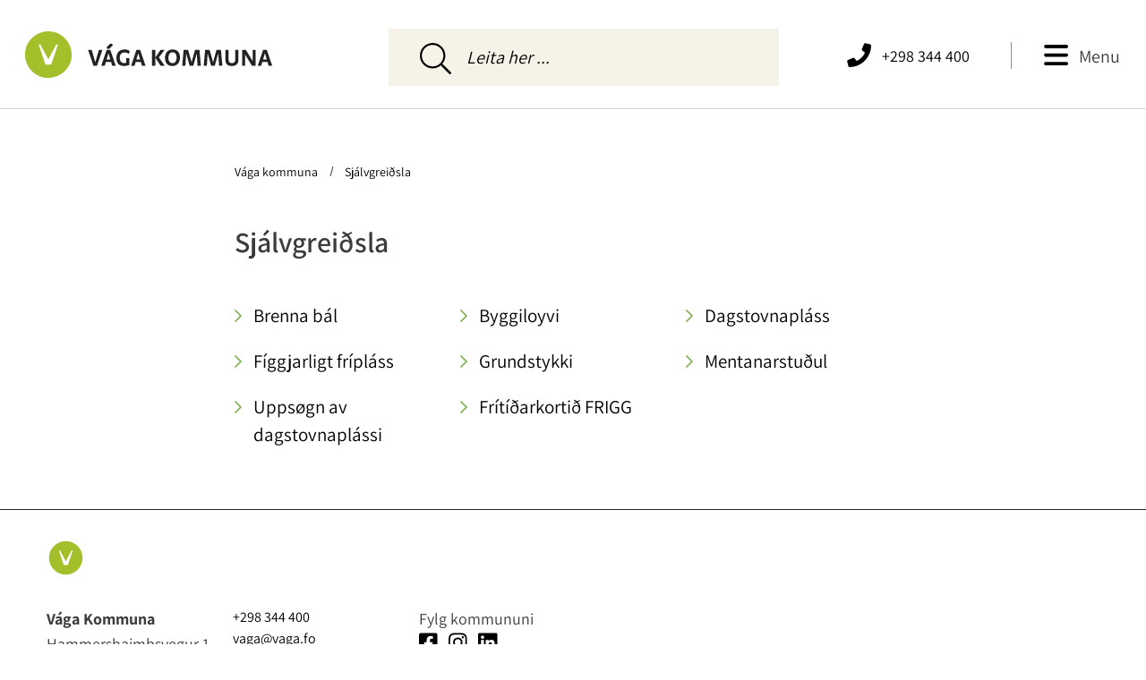

--- FILE ---
content_type: text/html; charset=utf-8
request_url: https://www.vaga.fo/sjalvgreidsla
body_size: 3684
content:
<!DOCTYPE html><html lang=fo><head><script>!function(){let e='10000000-1000-4000-8000-100000000000'.replace(/[018]/g,e=>(+e^crypto.getRandomValues(new Uint8Array(1))[0]&15>>+e/4).toString(16)),n=0,r=!1,a=[],s=e=>'error'!==e.type||':0:0'!==e.source;window._sucJsLogFilter=()=>!0;let t=e=>r?$(e):a.push(e),$=e=>{if(s(e)&&window._sucJsLogFilter(e)&&n++<3)try{fetch('/api/jslog',{method:'POST',headers:{'Content-Type':'application/json'},body:JSON.stringify(e)})}catch{}};window.addEventListener('error',n=>t({id:e,type:'error',message:n.message,source:`${n.filename}:${n.lineno}:${n.colno}`,screenSize:`${window.screen.width}x${window.screen.height}`,language:navigator.language||navigator.userLanguage,stackTrace:n.error?n.error.stack:null})),window.addEventListener('unhandledrejection',n=>t({id:e,type:'unhandledrejection',message:n.reason?n.reason.message:'',source:'',screenSize:`${window.screen.width}x${window.screen.height}`,language:navigator.language||navigator.userLanguage,stackTrace:n.reason?n.reason.stack:null})),document.addEventListener('DOMContentLoaded',()=>{for(r=!0;a.length>0;)$(a.shift())})}();</script><title>Sj&#xE1;lvgrei&#xF0;sla - V&#xE1;ga Kommuna</title><meta charset=UTF-8><meta http-equiv=X-UA-Compatible content="IE=edge"><meta name=viewport content="width=device-width, initial-scale=1.0 shrink-to-fit=no"><meta name=application-name content="Vága Kommuna"><meta property=og:title content=Sjálvgreiðsla><meta property=og:url content=https://www.vaga.fo/sjalvgreidsla><meta property=og:site_name content="Vága Kommuna"><meta property=og:locale content=fo><meta name=mobile-web-app-capable content=yes><meta name=apple-mobile-web-app-capable content=yes><meta name=apple-mobile-web-app-status-bar-style content=black-translucent><meta name=apple-mobile-web-app-title content="Vága Kommuna"><meta name=theme-color content=#ffffff><link rel="shortcut icon" href=/images/favicon.ico><noscript><style>[data-ani]{opacity:unset !important;transition:unset !important}</style></noscript><link rel=stylesheet href='/css/bundle.css?v=E4E1ouVwiR02YdPceUMbDPuH37ffEJZ6o1XRzN4doJs'><script type=module async src='/scripts/main.bundle.js?v=KbO42ccoJnfRyECPLtj1QGWSL2HOQYFK_jSo9ynyM5E'></script><script nomodule async defer src='/scripts/main.bundle.cjs.js?v=PpJFSeonBedddUn5FiFK0aQFXqWYLRRLTKD2c5ZuHqo'></script><style></style><body><div class=site-content><header class=c-header><div class=header-bar><div class=logo><a href="/"><img src=/images/logos/logo.svg></a></div><div class=space></div><div class=right-items><div class=side-buttons><div class="button-item burger-button"><p class=menu-button>Menu</p><img class="burger-icon not-selected" src=/images/icons/menu.svg> <img class="burger-icon is-selected" src=/images/icons/menu_green.svg></div><div class="button-item mobile-hide"><div class=dash></div></div><div class=button-item><a href=tel:+298344400 rel="noopener noreferrer">&#x2B;298 344 400</a> <a class=phone-link href=tel:+298344400 rel="noopener noreferrer"> <img class="phone-icon not-selected" src=/images/icons/phone.svg> <img class="phone-icon is-selected" src=/images/icons/phone_green.svg> </a></div></div></div></div><hr></header><div class="c-search mobile-hidden"><div class=search-bar><div class="item left-side"><div class=dummy></div></div><div class=item-bigger><input class=input-field type=text placeholder="Leita her ..."> <img class=search-icon src=/images/icons/search_thin.svg><div class=search-result></div></div><div class="item right-side"><div class=dummy></div></div></div></div><div class=c-landing-page-content><div class=page-container-landing><div class=breadcrumbs_wrapper><nav aria-label=Breadcrumbs class=breadcrumbs><ol><li><a href='/'> V&#xE1;ga kommuna </a><li><a href='' aria-current=page> Sj&#xE1;lvgrei&#xF0;sla </a></ol></nav></div><div class=page-navigation><h1>Sj&#xE1;lvgrei&#xF0;sla</h1><div class=sub-page-list><a href=/sjalvgreidsla/brenna-bal>Brenna b&#xE1;l</a> <a href=/sjalvgreidsla/byggiloyvi>Byggiloyvi</a> <a href=/sjalvgreidsla/dagstovnaplass>Dagstovnapl&#xE1;ss</a> <a href=/sjalvgreidsla/figgjarligt-friplass>F&#xED;ggjarligt fr&#xED;pl&#xE1;ss</a> <a href=/sjalvgreidsla/grundstykki>Grundstykki</a> <a href=/sjalvgreidsla/mentanarstudul>Mentanarstu&#xF0;ul</a> <a href=/sjalvgreidsla/uppsoegn-av-dagstovnaplassi>Upps&#xF8;gn av dagstovnapl&#xE1;ssi</a> <a href="https://frigg.vaga.fo/um-frigg/" rel="noopener noreferrer">Fr&#xED;t&#xED;&#xF0;arkorti&#xF0; FRIGG</a></div></div></div></div></div><footer class=c-footer><hr><div class=footer-bar><div class=item><img class=logo-icon src=/images/icons/logo_icon.svg></div><div class=flex-item><div class=contact><div class=item><p class=bolded>Vága Kommuna<p>Hammershaimbsvegur 1<p>360 Sandav&#xE1;gur<p class=v-number>V-tal 579092<p class=author-note>Ment, forritað og sniðgivið hava <a href="https://www.sansir.fo/" rel="noopener noreferrer">Sansir</a></div><div class=item><a href=tel:+298344400 rel="noopener noreferrer">&#x2B;298 344 400</a> <a href=mailto:vaga@vaga.fo rel="noopener noreferrer">vaga@vaga.fo</a> <a href=mailto:rokning@vaga.fo rel="noopener noreferrer">rokning@vaga.fo</a></div><div class=item><p>Fylg kommununi<div class=SoMe-icons><a href="https://www.facebook.com/vagakommuna/" rel="noopener noreferrer"> <img class=not-selected src=/images/icons/facebook-square.svg> <img class=is-selected src=/images/icons/facebook-square-green.svg> </a> <a href="https://www.instagram.com/vaga_kommuna/" rel="noopener noreferrer"> <img class=not-selected src=/images/icons/instagram.svg> <img class=is-selected src=/images/icons/instagram-green.svg> </a> <a href="https://www.linkedin.com/company/89252924/admin/" rel="noopener noreferrer"> <img class=not-selected src=/images/icons/linkedin.svg> <img class=is-selected src=/images/icons/linkedin-green.svg> </a></div></div><div class=space></div></div></div><p class=author-note-mobile>Ment, forritað og sniðgivið hava <a href="https://www.sansir.fo/" rel="noopener noreferrer">Sansir</a></div></footer><div class=menu-bg></div><div class=menu-container><div class=c-side-menu><div class=close-item><img src=/images/icons/x.png><p>Lat aftur</div><ol id=top-menu class="menu main c-menu"><li><div class=menu-object><a href=/borgari>Borgari</a> <img class=icon-image src=/images/menu_icons/borgari-icon.svg width=24> <button type=button class=triangle-icon aria-label=Open/Close> <span class="icon triangle"></span> <img src=/images/icons/down.svg> </button><ol class="lvl2 c-menu"><li><div class=menu-object><a href=/borgari/boern-og-ung>B&#xF8;rn og ung</a></div><li><div class=menu-object><a href=/borgari/trivnadur>Trivna&#xF0;ur</a></div><li><div class=menu-object><a href=/borgari/fritid-og-mentan>Fr&#xED;t&#xED;&#xF0; og mentan</a></div><li><div class=menu-object><a href=/borgari/bustadur-og-bygging>B&#xFA;sta&#xF0;ur og bygging</a></div><li><div class=menu-object><a href=/borgari/umhvoervi-og-ferdsla>Umhv&#xF8;rvi og fer&#xF0;sla</a></div><li><div class=menu-object><a href=/borgari/heilsudepilin-i-vagum>Heilsudepilin &#xED; V&#xE1;gum</a></div><li><div class=menu-object><a href=/borgari/tannlaekni>Tannl&#xE6;kni</a></div><li><div class=menu-object><a href=/borgari/taenastur>T&#xE6;nastur</a></div><li><div class=menu-object><a href=/borgari/vigsla-marriage>V&#xED;gsla /Marriage</a></div><li><div class=menu-object><a href=/borgari/folkatalid-i-kommununi>F&#xF3;lkatali&#xF0; &#xED; kommununi</a></div><li><div class=menu-object><a href=/borgari/integrasjon>Integrasj&#xF3;n</a></div><li><div class=menu-object><a href=/borgari/eldri-borgarar>Eldri borgarar</a></div></ol></div><li><div class=menu-object><a href=/kommunan>Kommunan</a> <img class=icon-image src=/images/menu_icons/kommuna-icon.svg width=24> <button type=button class=triangle-icon aria-label=Open/Close> <span class="icon triangle"></span> <img src=/images/icons/down.svg> </button><ol class="lvl2 c-menu"><li><div class=menu-object><a href=/kommunan/tidindi>T&#xED;&#xF0;indi</a></div><li><div class=menu-object><a href=/kommunan/tiltoek>Tilt&#xF8;k</a></div><li><div class=menu-object><a href=/kommunan/vinnuliv>Vinnul&#xED;v</a></div><li><div class=menu-object><a href=/kommunan/byradsskrivstovan>B&#xFD;r&#xE1;&#xF0;sskrivstovan</a></div><li><div class=menu-object><a href=/kommunan/svarta-talva>Svarta talva</a></div><li><div class=menu-object><a href=/kommunan/tilbugving>Tilb&#xFA;gving</a></div><li><div class=menu-object><a href=/kommunan/leinkjur>Leinkjur</a></div><li><div class=menu-object><a href=/kommunan/logir-og-reglugerdir>L&#xF3;gir og regluger&#xF0;ir</a></div><li><div class=menu-object><a href=/kommunan/figgjaraetlan-og-arsroknskapur>F&#xED;ggjar&#xE6;tlan og &#xE1;rsroknskapur</a></div><li><div class=menu-object><a href=/kommunan/leys-stoerv>Leys st&#xF8;rv</a></div><li><div class=menu-object><a href=/kommunan/midvags-kommunusoega-1873-2008>Mi&#xF0;v&#xE1;gs kommunus&#xF8;ga 1873 - 2008</a></div><li><div class=menu-object><a href=/kommunan/bjarni-prior>Starvsf&#xF3;lk</a></div></ol></div><li><div class=menu-object><a href=/byrad>B&#xFD;r&#xE1;&#xF0;</a> <img class=icon-image src=/images/menu_icons/byrad-icon.svg width=24> <button type=button class=triangle-icon aria-label=Open/Close> <span class="icon triangle"></span> <img src=/images/icons/down.svg> </button><ol class="lvl2 c-menu"><li><div class=menu-object><a href=/byrad/byradsfundir>B&#xFD;r&#xE1;&#xF0;sfundir</a></div><li><div class=menu-object><a href=/byrad/nevndir/kommunalar-nevndir>Nevndir</a></div><li><div class=menu-object><a href=/byrad/logir-og-reglugerdir>L&#xF3;gir og regluger&#xF0;ir</a></div><li><div class=menu-object><a href=/byrad/byradslimir-2025-2028>B&#xFD;r&#xE1;&#xF0;slimir 2025-2028</a></div></ol></div><li><div class=menu-object><a href=/oydubloed>Oy&#xF0;ubl&#xF8;&#xF0;</a> <img class=icon-image src=/images/menu_icons/oydublod-icon.svg width=24> <button type=button class=triangle-icon aria-label=Open/Close> <span class="icon triangle"></span> <img src=/images/icons/down.svg> </button><ol class="lvl2 c-menu"><li><div class=menu-object><a href=/oydubloed/skraseting-av-rottanga>Skr&#xE1;seting av rottanga</a></div><li><div class=menu-object><a href=/oydubloed/vigsla-marriage>V&#xED;gsla / Marriage</a></div><li><div class=menu-object><a href=/oydubloed/til-og-fraflytingarskjoel>Til og fr&#xE1;flytingarskj&#xF8;l</a></div></ol></div><li><div class=menu-object><a href=/integration-en>Integration (EN)</a> <img class=icon-image src=/images/menu_icons/integration-icon.svg width=24> <button type=button class=triangle-icon aria-label=Open/Close> <span class="icon triangle"></span> <img src=/images/icons/down.svg> </button><ol class="lvl2 c-menu"><li><div class=menu-object><a href=/integration-en/mission>Mission</a></div><li><div class=menu-object><a href=/integration-en/new-resident>New resident</a></div><li><div class=menu-object><a href=/integration-en/health-and-emergencies>Health and emergencies</a></div><li><div class=menu-object><a href=/integration-en/daycare-in-vaga-municipality>Daycare in V&#xE1;ga municipality</a></div><li><div class=menu-object><a href=/integration-en/education-and-recreation>Education and recreation</a></div><li><div class=menu-object><a href=/integration-en/marriage-ceremonies-for-visitors>MARRIAGE CEREMONIES FOR VISITORS</a></div><li><div class=menu-object><a href=/integration-en/the-family-network>The Family Network</a></div><li><div class=menu-object><a href=/integration-en/church-of-the-faroe-islands>Church of the Faroe Islands</a></div><li><div class=menu-object><a href=/integration-en/integration-vicar>Integration vicar</a></div><li><div class=menu-object><a href=/integration-en/integration-committee>Integration committee</a></div><li><div class=menu-object><a href=/integration-en/the-child-protection-service>The child protection service</a></div></ol></div><li class=active><div class=menu-object><a class=link-1 href=/sjalvgreidsla aria-current=page>Sj&#xE1;lvgrei&#xF0;sla</a> <img class=icon-image src=/images/menu_icons/sjalvgreidsla-icon.svg width=24> <button type=button class=triangle-icon aria-label=Open/Close> <span class="icon triangle"></span> <img src=/images/icons/down.svg> </button><ol class="lvl2 c-menu"><li><div class=menu-object><a href=/sjalvgreidsla/brenna-bal>Brenna b&#xE1;l</a></div><li><div class=menu-object><a href=/sjalvgreidsla/byggiloyvi>Byggiloyvi</a></div><li><div class=menu-object><a href=/sjalvgreidsla/dagstovnaplass>Dagstovnapl&#xE1;ss</a></div><li><div class=menu-object><a href=/sjalvgreidsla/figgjarligt-friplass>F&#xED;ggjarligt fr&#xED;pl&#xE1;ss</a></div><li><div class=menu-object><a href=/sjalvgreidsla/grundstykki>Grundstykki</a></div><li><div class=menu-object><a href=/sjalvgreidsla/mentanarstudul>Mentanarstu&#xF0;ul</a></div><li><div class=menu-object><a href=/sjalvgreidsla/uppsoegn-av-dagstovnaplassi>Upps&#xF8;gn av dagstovnapl&#xE1;ssi</a></div><li><div class=menu-object><a href="https://frigg.vaga.fo/um-frigg/" rel="noopener noreferrer">Fr&#xED;t&#xED;&#xF0;arkorti&#xF0; FRIGG</a></div></ol></div></ol></div><div class=close-item-mobile><div class=logo-item><a href="/"><img src=/images/logos/logo.svg></a></div><div class=x-item><img src=/images/icons/x.png></div></div></div>

--- FILE ---
content_type: image/svg+xml
request_url: https://www.vaga.fo/images/menu_icons/oydublod-icon.svg
body_size: 1422
content:
<?xml version="1.0" encoding="UTF-8" standalone="no"?>
<!-- Created with Inkscape (http://www.inkscape.org/) -->

<svg
   width="128mm"
   height="128mm"
   viewBox="0 0 128 128"
   version="1.1"
   id="svg5"
   xml:space="preserve"
   inkscape:version="1.2.2 (b0a84865, 2022-12-01)"
   sodipodi:docname="file.svg"
   xmlns:inkscape="http://www.inkscape.org/namespaces/inkscape"
   xmlns:sodipodi="http://sodipodi.sourceforge.net/DTD/sodipodi-0.dtd"
   xmlns="http://www.w3.org/2000/svg"
   xmlns:svg="http://www.w3.org/2000/svg"><sodipodi:namedview
     id="namedview7"
     pagecolor="#ffffff"
     bordercolor="#000000"
     borderopacity="0.25"
     inkscape:showpageshadow="2"
     inkscape:pageopacity="0.0"
     inkscape:pagecheckerboard="0"
     inkscape:deskcolor="#d1d1d1"
     inkscape:document-units="mm"
     showgrid="false"
     inkscape:zoom="0.34154699"
     inkscape:cx="276.68228"
     inkscape:cy="510.91066"
     inkscape:window-width="1390"
     inkscape:window-height="881"
     inkscape:window-x="514"
     inkscape:window-y="123"
     inkscape:window-maximized="0"
     inkscape:current-layer="layer1" /><defs
     id="defs2" /><g
     inkscape:label="Layer 1"
     inkscape:groupmode="layer"
     id="layer1"><path
       d="m 65.321202,86.841064 -2.91639,-8.744986 c -0.689183,-2.061225 -2.613832,-3.447983 -4.78642,-3.447983 -2.17259,0 -4.097243,1.384654 -4.78642,3.447983 l -3.828294,11.48278 c -0.315173,0.962318 -1.214465,1.605273 -2.225117,1.605273 h -2.607527 c -1.857416,0 -3.361838,1.504426 -3.361838,3.361837 0,1.857418 1.504422,3.361844 3.361838,3.361844 h 2.607527 c 3.91234,0 7.372932,-2.496165 8.608409,-6.204697 l 2.231422,-6.700562 3.532028,10.606594 a 3.3605783,3.3605783 0 0 0 2.954222,2.288159 c 0.07984,0.0063 0.15758,0.01049 0.235327,0.01049 1.266994,0 2.435231,-0.716492 3.006747,-1.86162 l 1.609473,-3.221059 c 0.584126,-1.17455 1.668319,-1.300619 2.10746,-1.300619 0.439133,0 1.523327,0.123972 2.141069,1.372051 1.550644,3.088694 4.662447,5.009143 8.114639,5.009143 h 3.193742 c 1.857419,0 3.361845,-1.504426 3.361845,-3.361837 0,-1.857418 -1.504426,-3.361844 -3.361845,-3.361844 h -3.191645 c -0.899286,0 -1.706128,-0.500067 -2.134762,-1.365738 -2.506673,-5.01122 -9.71572,-6.372765 -13.86549,-2.975201 z M 101.70681,31.087061 84.080264,13.46262 C 82.18923,11.571586 79.625833,10.5 76.959468,10.5 H 34.083416 C 28.517471,10.52101 24,15.038483 24,20.604427 v 87.390993 c 0,5.56595 4.517471,10.08342 10.083416,10.08342 h 60.500489 c 5.568045,0 10.100225,-4.51747 10.100225,-10.08342 V 38.228868 c 0,-2.666358 -1.0863,-5.250771 -2.97732,-7.141807 z M 77.77892,21.423875 93.766557,37.40942 H 77.77892 Z M 94.598613,107.99542 H 34.083416 V 20.604427 h 33.612083 v 21.847752 c 0,2.794529 2.248237,5.040661 5.042759,5.040661 H 94.598613 Z M 42.490115,34.032873 h 16.809191 c 0.92871,0 1.680923,-0.752211 1.680923,-1.680919 v -3.361839 c 0,-0.928709 -0.752213,-1.680919 -1.680923,-1.680919 H 42.490115 c -0.928709,0 -1.680919,0.75221 -1.680919,1.680919 v 3.361839 c 0,0.928708 0.75221,1.680919 1.680919,1.680919 z m 0,13.447356 h 16.809191 c 0.92871,0 1.680923,-0.752213 1.680923,-1.680923 v -3.361835 c 0,-0.928709 -0.752213,-1.680919 -1.680923,-1.680919 H 42.490115 c -0.928709,0 -1.680919,0.75221 -1.680919,1.680919 v 3.361835 c 0,0.92871 0.75221,1.680923 1.680919,1.680923 z"
       id="path2000"
       style="stroke-width:0.210115" /></g></svg>


--- FILE ---
content_type: image/svg+xml
request_url: https://www.vaga.fo/images/icons/logo_icon.svg
body_size: 571
content:
<?xml version="1.0" encoding="UTF-8"?>
<svg width="44px" height="44px" viewBox="0 0 44 44" version="1.1" xmlns="http://www.w3.org/2000/svg" xmlns:xlink="http://www.w3.org/1999/xlink">
    <title>Group</title>
    <g id="Symbols" stroke="none" stroke-width="1" fill="none" fill-rule="evenodd">
        <g id="Element-/-footer-d" transform="translate(-360.000000, -40.000000)" fill-rule="nonzero">
            <g id="Group" transform="translate(360.000000, 40.000000)">
                <path d="M43.034,21.517 C43.034,33.400511 33.400511,43.034 21.517,43.034 C9.63348904,43.034 0,33.400511 0,21.517 C0,9.63348904 9.63348904,0 21.517,0 C27.2237445,0 32.6968318,2.26661272 36.7321095,6.30189047 C40.7673873,10.3371682 43.034,15.8102555 43.034,21.517" id="Path" fill="#FEFEFE"></path>
                <path d="M40.2220007,21.513 C40.2240224,29.079103 35.6677616,35.9012856 28.6780969,38.7979225 C21.6884321,41.6945594 13.6421012,40.0951068 8.29162923,34.7454931 C2.94115723,29.3958793 1.3404139,21.3498051 4.2359295,14.3596758 C7.13144511,7.36954647 13.9528968,2.81219128 21.519,2.813 C31.8451242,2.81686323 40.2151368,11.1868758 40.219,21.513" id="Path" fill="#A3BF2A"></path>
                <polygon id="Path" fill="#FEFEFE" points="27.844 13.476 21.48 25.287 15.122 13.476 13.744 13.476 19.223 29.557 23.739 29.557 29.217 13.476"></polygon>
            </g>
        </g>
    </g>
</svg>

--- FILE ---
content_type: image/svg+xml
request_url: https://www.vaga.fo/images/logos/logo.svg
body_size: 2790
content:
<?xml version="1.0" encoding="UTF-8"?>
<svg width="280px" height="60px" viewBox="0 0 280 60" version="1.1" xmlns="http://www.w3.org/2000/svg" xmlns:xlink="http://www.w3.org/1999/xlink">
    <title>logo_fff copy</title>
    <g id="Symbols" stroke="none" stroke-width="1" fill="none" fill-rule="evenodd">
        <g id="element-/-d-menu" transform="translate(-100.000000, -31.000000)" fill-rule="nonzero">
            <g id="logo_fff-copy" transform="translate(100.000000, 31.000000)">
                <g id="Group" transform="translate(74.316638, 17.758517)" fill="#222222">
                    <polygon id="Path" points="12.200302 6.86805781 8.15399871 20.8258586 4.02258355 6.86805781 0 6.86805781 6.05968796 24.6544593 10.0808762 24.6544593 16.1168445 6.86805781"></polygon>
                    <path d="M18.7260124,24.6558535 L14.8094699,24.6558535 L20.8440429,6.86945206 L24.8666265,6.86945206 L30.9263144,24.653065 L26.9037309,24.653065 L25.735884,20.579077 L19.917579,20.579077 L18.7260124,24.653065 L18.7260124,24.6558535 Z M22.798826,10.6980527 L20.733816,17.7069294 L24.8917415,17.7069294 L22.798826,10.6980527 Z M22.7458054,5.97574011 C21.9253826,5.97574011 21.2514638,5.37203142 20.733816,4.18273923 L23.8857467,0.952270298 C24.3229408,0.410270239 24.9601383,0.0670307237 25.6535627,0 C26.4739856,0 27.1506949,0.612074174 27.6641568,1.81252033 L24.5122261,5.01928708 C24.0784191,5.56527659 23.4404282,5.91072564 22.7458054,5.97574011 L22.7458054,5.97574011 Z" id="Shape"></path>
                    <path d="M40.77697,6.5431984 C43.5214798,6.5431984 46.4278418,7.30724543 46.4278418,9.12394851 C46.3902433,9.99461146 45.9616969,10.8018964 45.2613902,11.3212808 C43.9755816,10.3226044 42.380967,9.80428128 40.7532502,9.85592787 C37.5203935,9.85592787 35.4511977,11.8915276 35.4511977,15.8818609 C35.4511977,19.7648371 37.32645,21.7209648 40.4518704,21.7209648 C41.2457653,21.7462472 42.0376524,21.6271975 42.7889594,21.3696147 L42.7889594,16.2903751 L46.2659896,16.2903751 L46.2659896,23.8193057 C44.3807856,24.6030755 42.3569424,24.9994842 40.3151333,24.9848957 C34.6977481,24.9793187 31.7076695,22.1838546 31.7076695,15.9404192 C31.7076695,9.80434075 35.3214369,6.5431984 40.77697,6.5431984" id="Path"></path>
                    <path d="M52.0326694,24.6558535 L48.1161269,24.6558535 L54.1506999,6.86945206 L58.1704929,6.86945206 L64.2287856,24.653065 L60.2075973,24.653065 L59.042541,20.579077 L53.2256312,20.579077 L52.0326694,24.6558535 L52.0326694,24.6558535 Z M56.1096688,10.6994469 L54.040473,17.7027467 L58.1970031,17.7027467 L56.1096688,10.6994469 Z" id="Shape"></path>
                    <polygon id="Path" points="71.5428275 6.86805781 71.5428275 24.6558535 75.0993886 24.6558535 75.0993886 15.6127713 81.0014102 24.6544593 85.670007 24.6544593 79.1233674 15.4231538 85.6197771 6.86805781 81.131171 6.86805781 75.0993886 15.6127713 75.0993886 6.86805781"></polygon>
                    <path d="M94.1518958,24.9779244 C88.9698371,24.9779244 85.9965018,21.7321188 85.9965018,16.0742669 C85.8800969,13.6226432 86.6292536,11.2080643 88.113137,9.25221918 C89.7479254,7.3985046 92.1452968,6.39943783 94.6137325,6.5431984 C99.6827738,6.5431984 102.706339,9.86150486 102.706339,15.4203653 C102.841522,17.9557073 102.041238,20.4525166 100.457153,22.4376075 C98.8264946,24.1623836 96.523749,25.0901339 94.1518958,24.9779244 L94.1518958,24.9779244 Z M94.4769954,9.66491611 C93.0338028,9.60526629 91.6662925,10.3113091 90.8799713,11.5220523 C90.103074,12.8113993 89.7213165,14.2999778 89.7818883,15.8037831 C89.7818883,19.5598829 91.4883121,21.7990426 94.3472346,21.7990426 C95.7367345,21.8606696 97.0591421,21.1991629 97.8424035,20.0506576 C98.6419111,18.7424427 99.0307108,17.2248156 98.9586251,15.6936376 C99.0282874,14.1907935 98.6562708,12.7004335 97.8884476,11.4063299 C97.1380681,10.2654497 95.8418615,9.60378666 94.4769954,9.66491611 L94.4769954,9.66491611 Z" id="Shape"></path>
                    <polygon id="Path" points="119.531984 6.86805781 115.674043 20.8007622 111.730991 6.86805781 106.814034 6.86805781 105.209466 24.6558535 108.718588 24.6558535 109.61296 10.8346889 113.472296 24.6558535 117.606502 24.6558535 121.461652 10.8346889 122.33091 24.6558535 126.053509 24.6558535 124.451731 6.86805781"></polygon>
                    <polygon id="Path" points="143.53633 6.86805781 139.679784 20.8007622 135.735336 6.86805781 130.819775 6.86805781 129.215207 24.6558535 132.721538 24.6558535 133.61312 10.8346889 137.472456 24.6558535 141.603871 24.6558535 145.461812 10.8346889 146.332465 24.6558535 150.053668 24.6558535 148.453286 6.86805781"></polygon>
                    <path d="M160.518246,24.9793187 C156.523568,24.9793187 153.453958,23.4038202 153.453958,18.0025096 L153.453958,6.87084631 L157.01331,6.87084631 L157.01331,17.8658735 C157.01331,20.4968165 158.316499,21.8032254 160.654983,21.8032254 C161.697194,21.9391557 162.743214,21.5815457 163.483678,20.8361599 C164.224142,20.0907742 164.574304,19.0429217 164.430602,18.0025096 L164.430602,6.87084631 L167.964839,6.87084631 L167.964839,17.8937584 C167.964839,23.0524701 164.94546,24.9793187 160.518246,24.9793187" id="Path"></path>
                    <polygon id="Path" points="183.859834 6.86945206 183.859834 19.5570944 176.202554 6.86945206 172.119974 6.86945206 172.119974 24.6558535 175.436547 24.6558535 175.436547 12.1076358 183.046388 24.6558535 187.204313 24.6558535 187.204313 6.86945206"></polygon>
                    <g transform="translate(189.574889, 6.868058)" id="Clipped">
                        <path d="M3.90677556,17.7864015 L0,17.7864015 L6.03178242,0 L10.0459943,0 L16.1084728,17.783613 L12.0914704,17.783613 L10.9264141,13.7096249 L5.11229488,13.7096249 L3.90677556,17.7864015 Z M7.99354186,3.82999489 L5.92155553,10.8332946 L10.0808762,10.8332946 L7.99354186,3.82999489 Z" id="Shape"></path>
                    </g>
                </g>
                <g id="Group">
                    <path d="M60.0443499,30 C60.0443499,46.5685425 46.6029643,60 30.0221749,60 C13.4413856,60 0,46.5685425 0,30 C0,13.4314575 13.4413856,0 30.0221749,0 C37.9846642,0 45.6211369,3.16021665 51.2514671,8.78638817 C56.8817973,14.4125597 60.0443499,22.0433919 60.0443499,30" id="Path" fill="#FEFEFE"></path>
                    <path d="M56.1208319,29.994423 C56.1236528,40.5434349 49.7664069,50.0552386 40.0138886,54.0938642 C30.2613702,58.1324898 19.0345099,55.9024587 11.5691194,48.4437789 C4.103729,40.9850991 1.87024867,29.766889 5.91029496,20.0209264 C9.95034125,10.2749637 19.4681558,3.92088759 30.0249655,3.92201515 C44.432769,3.92740144 56.1112549,15.5972614 56.1166452,29.994423" id="Path" fill="#A3BF2A"></path>
                    <polygon id="Path" fill="#FEFEFE" points="38.8500924 18.7888646 29.9705497 35.256309 21.0993786 18.7888646 19.1766869 18.7888646 26.8214095 41.2097411 33.1224804 41.2097411 40.7658077 18.7888646"></polygon>
                </g>
            </g>
        </g>
    </g>
</svg>

--- FILE ---
content_type: image/svg+xml
request_url: https://www.vaga.fo/images/menu_icons/sjalvgreidsla-icon.svg
body_size: 2009
content:
<?xml version="1.0" encoding="UTF-8" standalone="no"?>
<svg
   width="128"
   height="128"
   viewBox="0 0 128 128"
   version="1.1"
   id="svg2114"
   sodipodi:docname="vangin2.svg"
   inkscape:version="1.2.2 (b0a84865, 2022-12-01)"
   xmlns:inkscape="http://www.inkscape.org/namespaces/inkscape"
   xmlns:sodipodi="http://sodipodi.sourceforge.net/DTD/sodipodi-0.dtd"
   xmlns:xlink="http://www.w3.org/1999/xlink"
   xmlns="http://www.w3.org/2000/svg"
   xmlns:svg="http://www.w3.org/2000/svg"
   xmlns:rdf="http://www.w3.org/1999/02/22-rdf-syntax-ns#"
   xmlns:cc="http://creativecommons.org/ns#"
   xmlns:dc="http://purl.org/dc/elements/1.1/">
  <sodipodi:namedview
     id="namedview2116"
     pagecolor="#ffffff"
     bordercolor="#000000"
     borderopacity="0.25"
     inkscape:showpageshadow="2"
     inkscape:pageopacity="0.0"
     inkscape:pagecheckerboard="0"
     inkscape:deskcolor="#d1d1d1"
     showgrid="false"
     inkscape:zoom="4.2773024"
     inkscape:cx="54.122897"
     inkscape:cy="70.371456"
     inkscape:window-width="1390"
     inkscape:window-height="964"
     inkscape:window-x="0"
     inkscape:window-y="25"
     inkscape:window-maximized="0"
     inkscape:current-layer="svg2114" />
  <title
     id="title2100">vangin-ikon</title>
  <defs
     id="defs2107">
    <linearGradient
       x1="0"
       y1="0.41570622"
       x2="1"
       y2="0.41570622"
       id="linearGradient-1">
      <stop
         stop-color="#1B4C71"
         offset="0%"
         id="stop2102" />
      <stop
         stop-color="#00A895"
         offset="100%"
         id="stop2104" />
    </linearGradient>
    <linearGradient
       inkscape:collect="always"
       xlink:href="#linearGradient-1"
       id="linearGradient2126"
       x1="31.819805"
       y1="48.050663"
       x2="65.760933"
       y2="48.050663"
       gradientTransform="matrix(3.0995713,0,0,3.4870179,-57.127757,-77.353308)"
       gradientUnits="userSpaceOnUse" />
    <linearGradient
       inkscape:collect="always"
       xlink:href="#linearGradient-1"
       id="linearGradient2128"
       x1="31.819805"
       y1="48.050663"
       x2="65.760933"
       y2="48.050663"
       gradientTransform="scale(0.94280903,1.0606602)"
       gradientUnits="userSpaceOnUse" />
    <linearGradient
       inkscape:collect="always"
       xlink:href="#linearGradient-1"
       id="linearGradient2130"
       x1="1270.6709"
       y1="713.67383"
       x2="1304.6121"
       y2="713.67383"
       gradientTransform="scale(0.94280903,1.0606602)"
       gradientUnits="userSpaceOnUse" />
    <linearGradient
       inkscape:collect="always"
       xlink:href="#linearGradient-1"
       id="linearGradient2132"
       x1="1270.6709"
       y1="711.78821"
       x2="1304.6121"
       y2="711.78821"
       gradientTransform="scale(0.94280903,1.0606602)"
       gradientUnits="userSpaceOnUse" />
  </defs>
  <g
     id="Page-1"
     stroke="none"
     stroke-width="1"
     fill="none"
     fill-rule="evenodd">
    <g
       id="d-VK-001a"
       transform="translate(-1198,-740)"
       fill="url(#linearGradient-1)"
       fill-rule="nonzero"
       style="fill:url(#linearGradient2132)">
      <g
         id="Group-9"
         transform="translate(0,-2)"
         style="fill:url(#linearGradient2130)">
        <g
           id="Group-2"
           transform="translate(1168,706)"
           style="fill:url(#linearGradient2128)">
          <path
             d="m 93.953468,41 c -0.211228,0 -0.418997,0.0026 -0.630218,0.0063 -27.603703,0.413082 -50.479481,23.20357 -51.764916,51.61995 -0.797471,17.63188 6.640991,33.53236 18.672026,43.9944 0.560387,0.48681 1.424241,0.16434 1.571666,-0.57565 l 1.970829,-9.89083 c 0.06292,-0.31982 -0.0309,-0.64938 -0.250021,-0.88657 C 55.754176,116.88336 51.183157,105.326 51.875448,92.693729 53.1264,69.842832 71.761355,51.688615 93.972431,51.620213 c 23.380989,-0.07196 42.424609,19.505388 42.424609,43.581314 0,15.521163 -7.84195,29.781763 -20.4394,37.580543 l -3.93649,-20.01441 c 4.5055,-4.82549 7.19017,-11.46676 6.90222,-18.757405 C 118.41126,81.070603 108.28899,70.398915 95.744972,69.600293 81.349114,68.682635 69.396531,80.441657 69.396531,95.077139 c 0,6.810041 2.592427,12.992931 6.810835,17.569681 l -9.063581,45.50103 c -0.121559,0.60937 0.318129,1.18147 0.914722,1.20545 h 9.031683 c 0.446583,-0.0177 0.825921,-0.34822 0.915585,-0.80128 l 9.838634,-49.38487 c 0.08709,-0.43973 -0.125882,-0.87502 -0.508656,-1.08911 -4.909835,-2.7441 -8.099719,-8.333568 -7.445364,-14.632819 0.708674,-6.805611 6.034056,-12.320458 12.637116,-13.075548 8.668725,-0.990506 16.007185,5.975894 16.007185,14.707436 0,5.668531 -3.10108,10.580191 -7.64279,13.065781 -0.38883,0.21231 -0.60608,0.64938 -0.51815,1.09355 l 7.40141,37.15147 c 0.11553,0.58009 0.68798,0.93277 1.23716,0.75776 1.55097,-0.49126 3.54249,-1.15484 4.77964,-1.6692 19.99369,-8.32112 32.91099,-28.05393 32.91099,-50.274992 C 146.70295,65.364636 123.1823,41.080839 94.243145,41 Z"
             id="vangin-ikon"
             style="fill:url(#linearGradient2126);stroke-width:3.28759" />
        </g>
      </g>
    </g>
  </g>
  <metadata
     id="metadata2124">
    <rdf:RDF>
      <cc:Work
         rdf:about="">
        <dc:title>vangin-ikon</dc:title>
      </cc:Work>
    </rdf:RDF>
  </metadata>
</svg>


--- FILE ---
content_type: text/javascript
request_url: https://www.vaga.fo/scripts/main.bundle.js?v=KbO42ccoJnfRyECPLtj1QGWSL2HOQYFK_jSo9ynyM5E
body_size: 4849
content:
function g(e){"interactive"===document.readyState||"complete"===document.readyState?e():document.addEventListener("DOMContentLoaded",()=>e())}function v(e,t,r){var o=e.getAttribute(t);e.removeAttribute(t),e.setAttribute(r,o)}function S(t,r,o){return g(()=>{var e=document.querySelectorAll(t);if(0!==e.length&&(e.forEach(r),o?.observe)){let e=document.querySelectorAll(o.observe.query),t=new MutationObserver(o.observe.callback);e.forEach(e=>t.observe(e,o.observe.config))}})}function b({element:e,attributeName:t,attributeValue:r,force:o}){return null===o&&(e.hasAttribute(t)?e.removeAttribute(t):e.setAttribute(t,r)),"on"===o?e.setAttribute(t,r):"off"===o&&e.removeAttribute(t),e}function M(e,t){for(var r of t)e.classList.toggle(r);return e}var L=class{isOpen=!1;element;popupElement;originalBodyOverflow;body;constructor(e,t=""){e.addEventListener("click",async e=>{e.target===this.popupElement&&await this.close()}),""!==t&&document.addEventListener(`popup-${t}-close`,()=>this.close()),this.body=document.querySelector("body"),this.originalBodyOverflow=this.body.style.overflow,this.element=e}async open(e){this.isOpen&&await this.close(),this.isOpen=!0,this.body.style.overflow="hidden";let r=e(),o=(r.setAttribute("role","dialog"),async e=>{var t=r.querySelectorAll("[data-popup-close]");e.defaultPrevented||"Esc"!==e.key&&"Escape"!==e.key||(t.forEach(e=>e.removeEventListener("click",l)),document.removeEventListener("keydown",o),await this.close())}),l=(document.addEventListener("keydown",o),e=>{e.target.removeEventListener("click",l),document.removeEventListener("keydown",o),this.close()});r.querySelectorAll("[data-popup-close]").forEach(e=>e.addEventListener("click",l)),this.popupElement=r,this.element.appendChild(this.popupElement);var e=this.popupElement.querySelector("[data-popup-auto-focus]");e?e.focus():(e=r.querySelector(`a,
        button,
        input,
        textarea,
        select,
        details,
        [tabindex]:not([tabindex="-1"]`))&&e.focus()}close(t=500){return new Promise(e=>{this.popupElement.classList.add("closed"),this.isOpen=!1,this.body.style.overflow=this.originalBodyOverflow,setTimeout(()=>{this.popupElement&&(this.isOpen||this.element.removeChild(this.popupElement),this.popupElement.classList.remove("closed")),e(this.popupElement)},t)})}},f="data-ani";function X(e){var t=C(e),r=(e.setAttribute(f+"-init","true"),e.style.setProperty("--delay",t.delay),_({threshold:t.threshold,root:t.root,rootMargin:t.rootMargin},e));t.target?r.observe(t.target):r.observe(e)}function C(o){var e=(e,t,r)=>e.getAttribute(f+"-"+t)?o.getAttribute(f+"-"+t):r;return{delay:e(o,"delay","0"),once:"true"===e(o,"once","true"),threshold:Number(e(o,"threshold","0.5")),root:document.querySelector(e(o,"root",null)),rootMargin:e(o,"root-margin","0px 0px 0px 0px"),target:o.closest(e(o,"target",null)),element:o}}function _(e,o=null){return new IntersectionObserver(e=>{for(var t of e){let e;var r=C(e=o||t.target);t.isIntersecting?e.setAttribute(f+"-run","true"):(t.isIntersecting,!0===r.once||0===t.intersectionRect.y||e.setAttribute(f+"-run","false"))}},e)}var N,R=()=>S(`[${f}]`,X),c="data-slider";function z(e){let o=e.target,l=o.closest(`[${c}-init]`);if(o){var e=new CustomEvent("scroll");l.dispatchEvent(e);let t=Q(o),r=[...o.children].find(e=>Number(e.getAttribute(c+"-id"))===t);N!==t&&(e=new CustomEvent("new-slide",{detail:r}),l.dispatchEvent(e),N=t),o.parentElement&&((e=o.closest(`[${c}-init]`).querySelectorAll(`[${c}-goto]`))&&e.forEach(e=>{Number(e.getAttribute(c+"-goto"))===Number(r.getAttribute(c+"-id"))?e.setAttribute("aria-current","true"):e.setAttribute("aria-current","false")}),o.querySelectorAll(`[${c}-pseudo`).forEach(e=>{var t=e.getBoundingClientRect().left;t===o.getBoundingClientRect().left&&(e=e.getAttribute(c+"-pseudo"),e=o.querySelector(`[${c}-id="${e}"]`))&&(t=e.offsetLeft,o.scrollTo({left:t,behavior:"auto"}))}))}}function T(e){return Number(e.getAttribute(c+"-id"))}function E(e){var t=e.scrollLeft,r=e.childElementCount,t=Math.round(t/Math.round(e.scrollWidth/r));return e.children[r-1<t?r-1:t]}function Q(e){return Number(E(e).hasAttribute(c+"-id")?E(e).getAttribute(c+"-id"):E(e).getAttribute(c+"-pseudo"))}function W(e,t,r="smooth"){t?(t=t.offsetLeft,e.scrollTo({left:t,behavior:r})):console.warn("no target slide")}function h(e,t,r="smooth"){var t=e.querySelector(`[${c}-id="${t}"]`);t?(t=t.offsetLeft,e.scrollTo({left:t,behavior:r})):console.warn("no target slide")}function H(e){var t=E(e),r=Number(t.getAttribute(c+"-id")),r=[...e.children].reduce((e,t)=>e<T(t)?e:T(t),r);if(t.offsetLeft!==e.scrollLeft)return null;t!==e.lastChild?W(e,t.nextElementSibling):h(e,r)}function j(e){var t=E(e),r=Number(t.getAttribute(c+"-id")),r=[...e.children].reduce((e,t)=>e>T(t)?e:T(t),r);if(t.offsetLeft!==e.scrollLeft)return null;t!==e.firstChild?W(e,t.previousElementSibling):h(e,r)}function Y(e){e&&clearInterval(e)}function Z(e){var t=e.firstElementChild.cloneNode(!0),r=e.lastElementChild.cloneNode(!0);v(t,c+"-id",c+"-pseudo"),v(r,c+"-id",c+"-pseudo"),e.prepend(r),e.append(t),h(e,1,"auto")}function ee(t,r){document.addEventListener("keyup",e=>{"true"===t.getAttribute("data-slider-keyboard-controls")&&(e.preventDefault(),"ArrowRight"===e.code?H(r):"ArrowLeft"===e.code&&j(r))})}function te(e,t=1500){let r=t;return isNaN(r)&&(r=1500),setInterval(()=>{H(e)},r)}function y(r){r.setAttribute(c+"-init","true");let o=r.querySelector(`[${c}-slides]`);if(o){let e,t=()=>Y(e);"true"===r.getAttribute(c+"-add-pseudos")&&Z(o),h(o,1,"auto");var l=r.querySelectorAll(`[${c}-next]`),n=r.querySelectorAll(`[${c}-previous]`);l.forEach(e=>{e.addEventListener("click",()=>{t(),H(o)})}),n.forEach(e=>{e.addEventListener("click",()=>{t(),j(o)})}),o.addEventListener("scroll",z),r.hasAttribute(c+"-auto-scroll")&&(e=te(o,Number(r.getAttribute(c+"-auto-scroll")))),r.hasAttribute("data-slider-keyboard-controls")&&ee(r,o),r.querySelectorAll(`[${c}-goto]`).forEach(e=>e.addEventListener("click",()=>{h(o,Number(e.getAttribute(c+"-goto"))),t()})),r.addEventListener("c-slider-goto",e=>{h(o,e.detail),t()})}}var re=e=>{for(var t of e){"data-slider-init"===t.attributeName&&"false"===t.oldValue&&"true"===t.target.getAttribute("data-slider-init")&&y(t.target);t=t.addedNodes;t.forEach(e=>{e instanceof HTMLElement&&("true"===e.getAttribute(c+"-init")?y(e):e.querySelectorAll(`[${c}-init]`).forEach(y))})}},F=e=>("true"===e.getAttribute(c+"-init")&&y(e),{observe:{query:`[${c}-observe]`,callback:re,config:{childList:!0,subtree:!0,attributes:!0,attributeFilter:["data-slider-init"],attributeOldValue:!0},type:"mutation"}}),p="data-popup",oe=(t,r)=>{let e=document.createElement("div"),o=(e.classList.add("c-popup"),document.createElement("div"));o.classList.add("wrapper");var l=r.getAttribute(p+"-open"),c=r.getAttribute(p+"-closest"),c=r.closest(c||"body").querySelector(l),l=[...c.content.querySelectorAll(`[${p}-prop]`)].map(e=>e.getAttribute(p+"-prop")).map(e=>[e,r.getAttribute(p+"-prop-"+e)]).filter(e=>null!==e[1]);return o.innerHTML=`
    <article class="c-template-popup">
      ${c.innerHTML}
    </article>
    `,l.forEach(([e,t])=>{o.querySelectorAll(`[${p}-prop="${e}"]`).forEach(e=>e.innerHTML=t)}),o.querySelectorAll(`[${p}-close]`).forEach(e=>e.addEventListener("click",()=>t.close())),e.appendChild(o),()=>e},G=t=>{let r=document.querySelector(".page");t.addEventListener("click",()=>{var e=new L(r);e.open(oe(e,t))})};function A(e,t=["active"]){M(e,t),"BUTTON"===e.tagName&&e.classList.contains("active")?b({element:e,attributeName:"aria-checked",attributeValue:"true",force:"on"}):b({element:e,attributeName:"aria-checked",force:"off"})}var ne=e=>{let t=e.querySelector("button.hamburger-icon"),r=e.querySelector("#top-menu");t&&r&&(t.addEventListener("click",()=>{A(t),A(r)}),0!==(e=document.querySelectorAll("li > div button")).length)&&e.forEach(t=>{t.addEventListener("click",()=>{var e=t.closest("li");e&&A(e)})})},V=e=>{ne(e)};function q(){let t=document.querySelector(".menu-bg"),r=document.querySelector(".c-side-menu"),e=document.querySelector(".close-item"),o=document.querySelector(".close-item-mobile");function l(e){e=e.currentTarget.closest(".link-element");e.querySelector(".arrow-item").classList.toggle("rotated"),e.querySelector(".sub-pages").classList.toggle("show-sub-menu")}t.addEventListener("click",()=>{t.classList.toggle("show-bg"),r.classList.toggle("show-menu"),o.classList.remove("show-mobile-close")}),e.addEventListener("click",()=>{t.classList.toggle("show-bg"),r.classList.toggle("show-menu"),o.classList.remove("show-mobile-close")}),document.addEventListener("keydown",e=>{"Escape"===e.code&&r.classList.contains("show-menu")&&(r.classList.remove("show-menu"),t.classList.remove("show-bg"),o.classList.remove("show-mobile-close"))}),document.querySelectorAll(".arrow-image").forEach(e=>e.addEventListener("click",l)),document.querySelector(".c-side-menu").querySelectorAll(".triangle-icon").forEach(e=>e.addEventListener("click",function(e){var e=e.currentTarget,t=e.closest(".menu-object").querySelector(".lvl2");t.style.maxHeight!=t.scrollHeight+"px"?t.style.maxHeight=t.scrollHeight+"px":t.style.maxHeight="0px",e.classList.toggle("rotated")}))}function x(){let e=document.querySelector(".burger-button"),t=document.querySelector(".menu-bg"),r=document.querySelector(".c-side-menu"),o=r.querySelectorAll(".lvl2");e.addEventListener("click",()=>{document.querySelector(".search-result").classList.remove("visible-search"),t.classList.toggle("show-bg"),r.classList.toggle("show-menu"),document.querySelectorAll(".close-item-mobile").forEach(e=>e.classList.add("show-mobile-close")),o.forEach(e=>{var t=e.closest(".active");null!=t&&(t.querySelector(".triangle-icon").classList.add("rotated"),e.style.maxHeight=e.scrollHeight+"px")})}),document.querySelector(".x-item").addEventListener("click",e=>{document.querySelector(".search-result").classList.remove("visible-search"),t.classList.toggle("show-bg"),r.classList.toggle("show-menu"),document.querySelectorAll(".close-item-mobile").forEach(e=>e.classList.add("show-mobile-close")),document.querySelector(".close-item-mobile").classList.toggle("show-mobile-close")})}function k(){document.querySelectorAll(".category-button").forEach(e=>e.addEventListener("click",function(e){document.querySelectorAll(".category-button").forEach(e=>e.classList.remove("selected")),document.querySelectorAll(".current-events").forEach(e=>e.classList.remove("visible")),document.querySelectorAll(".current-events").forEach(e=>e.classList.add("hidden"));e=e.currentTarget,e.classList.add("selected"),e=e.innerHTML.replace(" ","-");document.querySelector("#type-"+e).classList.add("visible"),document.querySelector("#type-"+e).classList.remove("hidden"),document.querySelector(".select-field").value=e})),document.querySelectorAll(".select-field").forEach(e=>e.addEventListener("change",e=>{e=e.currentTarget.value.replace(" ","-");document.querySelectorAll(".category-button").forEach(e=>e.classList.remove("selected")),document.querySelectorAll(".current-events").forEach(e=>e.classList.remove("visible")),document.querySelectorAll(".current-events").forEach(e=>e.classList.add("hidden")),document.querySelector("#type-"+e).classList.add("visible"),document.querySelector("#type-"+e).classList.remove("hidden"),document.querySelector("#"+e).classList.add("selected")}))}function w(){document.querySelectorAll(".dot").forEach(e=>e.addEventListener("click",function(e){var e=e.currentTarget,t=e.classList[e.classList.length-1].split("-")[1],r=e.closest(".slide");e.closest(".c-carousel").querySelector("#slide-"+t).classList.add("visible"),r.classList.remove("visible")}))}function $(){document.querySelectorAll(".openingButton").forEach(e=>e.addEventListener("click",function(e){var t,r,e=e.currentTarget;e.classList.contains("selected")||(t=e.classList[e.classList.length-1].split("-")[1],r=e.closest(".c-opening-hours").querySelector(".block-"+t),document.querySelectorAll(".openingButton").forEach(e=>e.classList.remove("selected")),e.classList.add("selected"),document.querySelectorAll(".content-block").forEach(e=>e.classList.remove("active")),r.classList.add("active"),document.querySelector(".opening-hour-input").value=t)})),document.querySelectorAll(".opening-hour-input").forEach(e=>e.addEventListener("change",e=>{var e=e.currentTarget.value,t=document.querySelector(".block-"+e),t=(document.querySelectorAll(".content-block").forEach(e=>e.classList.remove("active")),t.classList.add("active"),document.querySelector(".buttonID-"+e));document.querySelectorAll(".openingButton").forEach(e=>e.classList.remove("selected")),t.classList.add("selected")}))}function D(){document.querySelectorAll(".accordionButton").forEach(e=>e.addEventListener("click",function(e){var e=e.currentTarget,t=e.closest(".accordion-block").querySelector(".accordion-content");t.style.maxHeight!=t.scrollHeight+"px"?t.style.maxHeight=t.scrollHeight+"px":t.style.maxHeight="0px",e.classList.toggle("rotated")})),document.querySelectorAll(".accordion-title").forEach(r=>r.addEventListener("click",function(e){e.currentTarget;var e=r.closest(".accordion-block"),t=e.querySelector(".accordion-content"),e=e.querySelector(".accordionButton");t.style.maxHeight!=t.scrollHeight+"px"?t.style.maxHeight=t.scrollHeight+"px":t.style.maxHeight="0px",e.classList.toggle("rotated")}))}function B(){document.querySelectorAll(".input-field").forEach(e=>e.addEventListener("keyup",le)),document.querySelectorAll(".input-field").forEach(e=>e.addEventListener("focusout",se)),document.querySelectorAll(".input-field").forEach(e=>e.addEventListener("focus",ie))}function le(e){let t=e.currentTarget.value,r=document.querySelector(".search-result");r.innerHTML="",r.classList.add("visible-search"),"Enter"==e.key&&(e=t,location.href="/leita?q="+e.replaceAll(" ","+")),fetch("/api/search",{method:"POST",headers:{"Content-Type":"application/json"},body:JSON.stringify(t)}).then(e=>e.json()).then(e=>{2<=t.length?(e.forEach(e=>{r.innerHTML=`${r.innerHTML}<a href='${e.url}'>${e.name}</a>`}),0==e.length&&(r.innerHTML="<p>Einki úrslit</p>")):r.classList.remove("visible-search")})}function se(){}function ie(){document.querySelector(".search-result")}function P(){document.querySelectorAll(".event-viewer-select").forEach(e=>{var t=window.location.search,t=new URLSearchParams(t).get("category");null==t?e.selectedIndex=0:e.value=t}),document.querySelectorAll(".event-viewer-select").forEach(e=>e.addEventListener("change",e=>{e=e.currentTarget;"/"===e.value[0]?location.href=e.value:location.href="?category="+e.value}))}function I(){document.querySelectorAll(".left-arrow").forEach(e=>e.addEventListener("click",e=>{e.stopPropagation();var e=e.currentTarget,t=e.closest(".notif-item"),e=(e.closest(".control"),parseInt(t.querySelector(".index-value").innerText.split("/")[0])),r=parseInt(t.querySelector(".index-value").innerText.split("/")[1]);(1==e?(t.classList.add("hidden"),document.querySelector(".notif-index-"+r)):(t.classList.add("hidden"),document.querySelector(".notif-index-"+(e-1)))).classList.remove("hidden")})),document.querySelectorAll(".right-arrow").forEach(e=>e.addEventListener("click",e=>{e.stopPropagation();var e=e.currentTarget.closest(".notif-item"),t=parseInt(e.querySelector(".index-value").innerText.split("/")[0]);(t==parseInt(e.querySelector(".index-value").innerText.split("/")[1])?(e.classList.add("hidden"),document.querySelector(".notif-index-1")):(e.classList.add("hidden"),document.querySelector(".notif-index-"+(t+1)))).classList.remove("hidden")})),document.querySelectorAll(".close-notif").forEach(e=>e.addEventListener("click",e=>{e.currentTarget.closest(".items").style.display="none"}))}function O(){document.querySelectorAll(".job-dot").forEach(e=>e.addEventListener("click",e=>{var e=e.currentTarget,t=parseInt(e.classList[2].split("-")[2]),e=e.closest(".block"),t=document.querySelector(".block-index-"+t);e.classList.remove("visible-block"),t.classList.add("visible-block")}))}function J(){let o=0,e=document.querySelector(".c-jobs");if(e){let t=e.querySelectorAll(".block"),r=document.querySelector(".visible-block");if(r){let e=r.querySelectorAll(".job-dot").length;var l=setInterval(function(){r.classList.remove("visible-block"),o<e-1?o++:o=0,(r=t[o]).classList.add("visible-block")},7e3)}}document.querySelectorAll(".job-dot").forEach(e=>e.addEventListener("click",()=>{clearInterval(l)}))}R();var ce={templatePopup:G,header:V,slider:F};g(()=>{var e=[...document.querySelectorAll("[data-module]")];q(),x(),k(),w(),$(),D(),B(),P(),I(),O(),J(),e.forEach(t=>{t.getAttribute("data-module").split(" ").forEach(e=>{e=ce[e];if(e){let r=e(t);if(r&&"mutation"===r.observe.type){let e=document.querySelectorAll(r.observe.query),t=new MutationObserver(r.observe.callback);e.forEach(e=>t.observe(e,r.observe.config))}}})})});

--- FILE ---
content_type: image/svg+xml
request_url: https://www.vaga.fo/images/menu_icons/kommuna-icon.svg
body_size: 1113
content:
<?xml version="1.0" encoding="UTF-8" standalone="no"?>
<!-- Created with Inkscape (http://www.inkscape.org/) -->

<svg
   width="128mm"
   height="128mm"
   viewBox="0 0 128 128"
   version="1.1"
   id="svg5"
   xml:space="preserve"
   inkscape:version="1.2.2 (b0a84865, 2022-12-01)"
   sodipodi:docname="hotel.svg"
   xmlns:inkscape="http://www.inkscape.org/namespaces/inkscape"
   xmlns:sodipodi="http://sodipodi.sourceforge.net/DTD/sodipodi-0.dtd"
   xmlns="http://www.w3.org/2000/svg"
   xmlns:svg="http://www.w3.org/2000/svg"><sodipodi:namedview
     id="namedview7"
     pagecolor="#ffffff"
     bordercolor="#000000"
     borderopacity="0.25"
     inkscape:showpageshadow="2"
     inkscape:pageopacity="0.0"
     inkscape:pagecheckerboard="0"
     inkscape:deskcolor="#d1d1d1"
     inkscape:document-units="mm"
     showgrid="false"
     inkscape:zoom="0.34154699"
     inkscape:cx="276.68228"
     inkscape:cy="692.43766"
     inkscape:window-width="1390"
     inkscape:window-height="881"
     inkscape:window-x="514"
     inkscape:window-y="123"
     inkscape:window-maximized="0"
     inkscape:current-layer="layer1" /><defs
     id="defs2" /><g
     inkscape:label="Layer 1"
     inkscape:groupmode="layer"
     id="layer1"><path
       d="m 118.32751,22.585214 c 1.76527,0 3.19507,-1.429796 3.19507,-3.195071 V 16.19507 C 121.52258,14.429794 120.09278,13 118.32751,13 H 9.6950711 C 7.9297941,13 6.5,14.429794 6.5,16.19507 v 3.195073 c 0,1.765275 1.4297941,3.195071 3.1950711,3.195071 H 12.886149 V 105.65708 H 9.6950711 C 7.9297941,105.65708 6.5,107.08687 6.5,108.85215 v 3.19507 c 0,1.76528 1.4297941,3.19507 3.1950711,3.19507 H 118.32751 c 1.76527,0 3.19507,-1.42979 3.19507,-3.19507 v -3.19507 c 0,-1.76528 -1.4298,-3.19507 -3.19507,-3.19507 h -3.19508 V 22.585214 Z M 105.54722,105.65708 H 70.401432 V 89.681722 h 12.780283 c 0,-10.587672 -8.582759,-19.170434 -19.170428,-19.170434 -10.58767,0 -19.17043,8.582762 -19.17043,19.170434 H 57.621149 V 105.65708 H 22.471364 V 22.585214 H 105.54722 Z M 60.177201,44.950715 h 7.668172 c 1.278034,0 2.556059,-1.278029 2.556059,-2.556057 v -7.668172 c 0,-1.278029 -1.278025,-2.556057 -2.556059,-2.556057 h -7.668172 c -1.278026,0 -2.556052,1.278028 -2.556052,2.556057 v 7.668172 c 0,1.278028 1.278026,2.556057 2.556052,2.556057 z m 0,19.170429 h 7.668172 c 1.278034,0 2.556059,-1.278028 2.556059,-2.556056 v -7.668172 c 0,-1.278029 -1.278025,-2.556058 -2.556059,-2.556058 h -7.668172 c -1.278026,0 -2.556052,1.278029 -2.556052,2.556058 v 7.668172 c 0,1.278028 1.278026,2.556056 2.556052,2.556056 z m 25.560574,0 h 7.668172 c 1.278025,0 2.55605,-1.278028 2.55605,-2.556056 v -7.668172 c 0,-1.278029 -1.278025,-2.556058 -2.55605,-2.556058 h -7.668172 c -1.278034,0 -2.55606,1.278029 -2.55606,2.556058 v 7.668172 c 0,1.278028 1.278026,2.556056 2.55606,2.556056 z m 0,-19.170429 h 7.668172 c 1.278025,0 2.55605,-1.278029 2.55605,-2.556057 v -7.668172 c 0,-1.278029 -1.278025,-2.556057 -2.55605,-2.556057 h -7.668172 c -1.278034,0 -2.55606,1.278028 -2.55606,2.556057 v 7.668172 c 0,1.278028 1.278026,2.556057 2.55606,2.556057 z M 34.61663,64.121144 h 7.668174 c 1.278027,0 2.556053,-1.278028 2.556053,-2.556056 v -7.668172 c 0,-1.278029 -1.278026,-2.556058 -2.556053,-2.556058 H 34.61663 c -1.278029,0 -2.556057,1.278029 -2.556057,2.556058 v 7.668172 c 0,1.278028 1.278028,2.556056 2.556057,2.556056 z m 0,-19.170429 h 7.668174 c 1.278027,0 2.556053,-1.278029 2.556053,-2.556057 v -7.668172 c 0,-1.278029 -1.278026,-2.556057 -2.556053,-2.556057 H 34.61663 c -1.278029,0 -2.556057,1.278028 -2.556057,2.556057 v 7.668172 c 0,1.278028 1.278028,2.556057 2.556057,2.556057 z"
       id="path1940"
       style="stroke-width:0.199692" /></g></svg>
